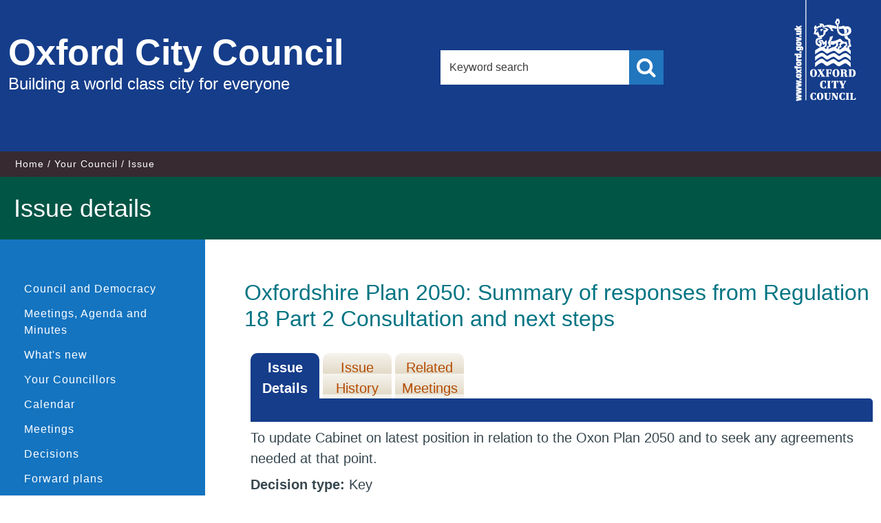

--- FILE ---
content_type: text/html; charset=utf-8
request_url: https://mycouncil.oxford.gov.uk/mgIssueHistoryHome.aspx?IId=29716&PlanId=440&RPID=0
body_size: 16800
content:
<!DOCTYPE html>



<!--[if lt IE 7]>       <html class="no-js lt-ie10 lt-ie9 lt-ie8 lt-ie7" lang="en"> <![endif]-->
<!--[if IE 7]>          <html class="no-js lt-ie10 lt-ie9 lt-ie8" lang="en"> <![endif]-->
<!--[if IE 8]>          <html class="no-js lt-ie10 lt-ie9" lang="en"> <![endif]-->
<!--[if IE 9]>          <html class="no-js lt-ie10" lang="en"> <![endif]-->
<!--[if gt IE 9]><!-->  <html class="no-js" lang="en"> <!--<![endif]-->
    <head prefix="dcterms: http://purl.org/dc/terms">
		<meta http-equiv='X-UA-Compatible' content='IE=edge, chrome=1' /><meta name="DC.title"  content="Issue details - Oxfordshire Plan 2050: Summary of responses from Regulation 18 Part 2 Consultation and next steps"/>
<meta name="DC.description"  content="Full details of the issue Oxfordshire Plan 2050: Summary of responses from Regulation 18 Part 2 Consultation and next steps"/>
<meta name="DC.date" scheme="W3CDTF"  content="2021-12-07"/>
<meta name="DC.date.modified" scheme="W3CDTF"  content="2021-12-07"/>
<meta name="DC.date.created" scheme="W3CDTF"  content="2021-12-07"/>
<meta name="DC.subject" scheme="eGMS.IPSV"  content="Government, politics and public administration"/>
<meta name="DC.subject" scheme="eGMS.IPSV"  content="Local government"/>
<meta name="DC.subject" scheme="eGMS.IPSV"  content="Decision making"/>

<link type="text/css" href="jquery-ui/css/Smoothness/jquery-ui-1.13.2.custom.min.css" rel="stylesheet" /> 
<link type="text/css" href="jquery-ui/Add-ons/mg.jqueryaddons.css" rel="stylesheet" /> 
        <meta charset="UTF-8"> 
        <meta name="viewport" content="width=device-width, minimum-scale=1, maximum-scale=1">
    	<link rel="alternate" type="application/rss+xml" title="RSS" href="http://www.oxford.gov.uk/rss/news">
        <link rel="search" type="application/opensearchdescription+xml" title="Oxford City Council" href="http://www.oxford.gov.uk/site/scripts/opensearch.php">
        <link rel="shortcut icon" href="SiteSpecific/images/apple-icons/favicon.ico" type="image/x-icon" />
        <link rel="apple-touch-icon" href="SiteSpecific/images/apple-icons/apple-touch-icon.png">
        <link rel="apple-touch-icon" sizes="57x57" href="SiteSpecific/images/apple-icons/apple-touch-icon-57x57.png">
        <link rel="apple-touch-icon" sizes="72x72" href="SiteSpecific/images/apple-icons/apple-touch-icon-72x72.png">
        <link rel="apple-touch-icon" sizes="76x76" href="SiteSpecific/images/apple-icons/apple-touch-icon-76x76.png">
        <link rel="apple-touch-icon" sizes="114x114" href="SiteSpecific/images/apple-icons/apple-touch-icon-114x114.png">
        <link rel="apple-touch-icon" sizes="120x120" href="SiteSpecific/images/apple-icons/apple-touch-icon-120x120.png">
        <link rel="apple-touch-icon" sizes="144x144" href="SiteSpecific/images/apple-icons/apple-touch-icon-144x144.png">
        <link rel="apple-touch-icon" sizes="152x152" href="SiteSpecific/images/apple-icons/apple-touch-icon-152x152.png">
        <link rel="apple-touch-icon" sizes="180x180" href="SiteSpecific/images/apple-icons/apple-touch-icon-180x180.png">
        <!--[if lte IE 8]>
            <link rel="stylesheet" href="SiteSpecific/styles/orbit-oldie.css">
        <![endif]--> 
        <!--[if gt IE 8]><!-->
            <link rel="stylesheet" href="SiteSpecific/styles/orbit.css">
        <!--<![endif]-->
            <link rel="stylesheet" href="SiteSpecific/styles/custom.css">
            <link rel="stylesheet" href="SiteSpecific/styles/font-awesome/css/font-awesome.min.css">
        
        <script src="SiteSpecific/js/modernizr.js"></script>
        <!--[if lt IE 9]>
        <script src="SiteSpecific/js/ie9-index.js"></script>
        <![endif]-->
        <title>Issue details - Oxfordshire Plan 2050: Summary of responses from Regulation 18 Part 2 Consultation and next steps  | Oxford City Council</title>
		<link href="sitespecific/ssMgStyles.css" rel="stylesheet" type="text/css" />
		<link href="sitespecific/ssWordStyles.css" rel="stylesheet" type="text/css" />	
    </head>
    <body>

        <header class="site-header fade-in one" role="banner" id="top">
            <div class="container">
                <a href="http://www.oxford.gov.uk/info#content" rel="nofollow" class="skip-to">Skip to content</a>
                <div class="site-header__logo-wrapper">
                    <a href="http://www.oxford.gov.uk" class="site-header__logo">
                        <span class="site-header__logo-heading">Oxford City Council</span>
                        <span class="site-header__logo-text">Building a world class city for everyone</span>
                    </a>
                </div>
                
                <div class="site-header__search">
                    <form class="site-search form" action="http://www.oxford.gov.uk/site/scripts/google_results.php" method="get">
                        <div class="form__control">
                            <label class="form__label" for="search-site">Search this site</label>
                            <input class="form__field" type="search" size="18" maxlength="40" name="q" placeholder="Keyword search" id="search-site">
                            <button class="button button--primary search" type="submit" value="Search"><span class="visuallyhidden">Search</span></button>
                        </div>
                    </form>
                </div>
                
                <div class="site-header__logo__container">
                    <div class="site-header__small-logo">
                        <span class="visuallyhidden">Oxford City Council</span>   
                    </div>
                </div>
            </div>
            
            <div class="site-header__mobile__search">
                <form class="site-search form" action="http://www.oxford.gov.uk/site/scripts/google_results.php" method="get">
                    <div class="form__control">
                        <label class="form__label" for="search-site-mobile">Search this site</label>
                        <input class="form__field" type="search" size="18" maxlength="40" name="q" placeholder="Keyword search" id="search-site-mobile">
                        <button class="button button--primary search" type="submit" value="Search"><span class="visuallyhidden">Search</span></button>
                    </div>
                </form>
            </div>
        </header>

        <nav class="nav nav--breadcrumb fade-in two">
			<div class="container">
                <ol class="nav--breadcrumb__list item-list item-list--inline fade-in two">
                    <li>
						<a href="http://www.oxford.gov.uk" rel="home">Home</a>
					</li>
					<li>
						<a href="http://www.oxford.gov.uk/info/20002/your_council">Your Council</a>
					</li>
					<li><span>Issue</span></li>
                </ol>
            </div>
        </nav>

        <main class="site-main fade-in two" role="main" id="content" tabindex="-1">
            <div class="site-main__page-heading">
                <h1 class="container page-heading">Issue details</h1>
            </div>
            <div class="container">
                <div class="sidebar sidebar--primary">
                    <nav class="sidebar__section sidebar__section--primary">
                        <div class="sidebar__toggle-menu">
                            <a href="#" class="main-link">Similar content</a>
                        </div>
                        <ul class="sidebar__links item-list">
							<li><a href="https://www.oxford.gov.uk/info/20170/councillors">Council and Democracy</a></li>
							<li><a title="Link to Meetings, Agenda and Minutes" href="uucoverpage.aspx?bcr=1">Meetings, Agenda and Minutes</a></li>
							<li><a title="Link to what's new" href="mgWhatsNew.aspx?bcr=1">What's new</a></li>
							<li><a title="Link to your Councillors" href="mgMemberIndex.aspx?bcr=1&amp;VW=TABLE&amp;PIC=1">Your Councillors</a></li>
							<li><a title="Link to calendar of meetings" href="mgCalendarMonthView.aspx?GL=1&amp;bcr=1">Calendar</a></li>
							<li><a title="Link to information about committee meetings" href="ieDocHome.aspx?bcr=1">Meetings</a></li>
							<li><a title="Link to register of decisions" href="mgDelegatedDecisions.aspx?bcr=1">Decisions</a></li>
							<li><a title="Link to Forward Plans" href="mgPlansHome.aspx?bcr=1">Forward plans</a></li>
							<li><a title="Link to free text search" href="ieDocSearch.aspx?bcr=1">Search documents</a></li>
							<li><a title="Link to Subscribe to Updates" href="mgRegisterKeywordInterest.aspx?bcr=1">Subscribe to updates</a></li>
							<li><a title="Link ePetitions" href="mgePetitionListDisplay.aspx?bcr=1">ePetitions</a></li>
							<li><a title="Link to Election results" href="mgmanageelectionresults.aspx?bcr=1">Election results</a></li>
							<li><a title="Link to library of standard documents" href="ecCatDisplay.aspx?bcr=1&amp;sch=doc">Library</a></li>
							<li><a title="Link to the constitution" href="ieListMeetings.aspx?CommitteeId=477&info=1&MD=Constitution">Constitution</a></li>
							<li><a title="Partnerships and community groups" href="mgListOutsideBodiesByCategory.aspx?bcr=1">Partnerships and community groups</a></li>
							<li><a title="Link to committee structure" href="mgListCommittees.aspx?bcr=1">Committee Structure</a></li>
							<li><a title="Link to Area Forums" href="https://www.oxford.gov.uk/info/20235/area_forums/359/area_forums">Area Forums</a></li>
							<li><a title="Link to parish council details" href="mgParishCouncilDetails.aspx?LS=17&amp;SLS=3&amp;bcr=1">Parish councils</a></li>
							<li><a title="Link to your County Councillors" href="mgMemberIndex.aspx?VW=TABlE&amp;PIC=1&amp;bcr=1">County Councillors</a></li>
							<li><a title="Link to your MPs" href="mgMemberIndexMP.aspx?bcr=1">Your MPs</a></li>
							<li><a title="Link to your MEPs" href="mgMemberIndexMEP.aspx?bcr=1">Your MEPs</a></li>
						</ul>
                    </nav>
                </div>

                <div class="site-content">
                    <article>
                        <div class="editor">
							<div id="modgov">
							<h1 style='display: none;'>Issue details</h1>
				
			<div class="mgSubTitle" >	
	    <h2 class="mgSubTitleTxt">Oxfordshire Plan 2050&#58; Summary of responses from Regulation 18 Part 2 Consultation and next steps</h2>
        </div>
			
<script type="text/javascript">
	if(window.$ModernGov === undefined)
	{
		Object.defineProperty(window, "$ModernGov", { value: {} });
		Object.defineProperty($ModernGov, "Settings", {value: {} });
		Object.defineProperty($ModernGov, "Translations", {value: {} });
		Object.defineProperty($ModernGov.Settings, "DisableDateTimePickers", { value: false });
Object.defineProperty($ModernGov.Settings, "RequiredLanguage", { value: -1 });

	}
</script>
	<div class="mgLinks" >

</div>
<div class="mgContent" >
<div class='mgTabArea'>
<div class="mgTabs" >
			
					<ul>
					
					<li><a  class="mgTabSelectTitleLnk"   href="mgIssueHistoryHome.aspx?IId=29716&amp;Opt=0"  title="Details&#32;tab">Issue Details</a></li>
					
					<li><a  class="mgTabUnSelectTitleLnk"   href="mgIssueHistoryChronology.aspx?IId=29716&amp;Opt=2"  title="History&#32;tab">Issue History</a></li>
					
					<li><a   class="mgTabUnSelectTitleLnk"   href="ieIssueDetails.aspx?IId=29716&amp;Opt=3"  title="Items&#32;at&#32;meetings&#32;tab">Related Meetings</a></li>
					
					</ul>&nbsp;
</div>
					<p  class="mgSectionTitle"  >&nbsp;</p>
</div>

<div class="mgDetailsBlock">

		<div class="mgWordPara"><div class="WordSection1">
<p class="MsoNormal"><span style="">To update Cabinet on latest
position in relation to the Oxon Plan 2050 and to seek any
agreements needed at that point.</span></p>
</div>
</div> 
		<div class="mgFieldGroup">		<p><span  class="mgLabel" >Decision type: </span>Key</p>
	
			<p><span  class="mgLabel" >Decision status: </span><span  class="mgPlanItemInForce" >Recommendations Approved</span></p>
            <p><span  class="mgLabel" >Notice of proposed decision first published: </span> 07&#47;12&#47;2021</p>
<p><span  class="mgLabel" >Decision due: </span>16 Mar 2022 by Cabinet </p><p><span  class="mgLabel" >Lead member: </span>Leader - Partnership Working</p><p><span  class="mgLabel" >Lead director: </span>Director of Planning and Regulatory Services</p><p><span  class="mgLabel" >Contact: </span>Rachel Williams, Planning Policy and Place Manager  Email:&nbsp;<a href="mailto:rwilliams@oxford.gov.uk">rwilliams@oxford.gov.uk</a>.  </p></div><h3 class="mgSubSubTitleTxt">Agenda items</h3><ul  class="mgBulletList" ><li><span class="mgDateTxt"  >16&#47;03&#47;2022</span> - Cabinet	<a  href="ieIssueDetails.aspx?IId=29716&amp;PlanId=0&amp;Opt=3#AI31948"  title="Link&#32;to&#32;agenda&#32;item&#32;details">Oxfordshire Plan 2050&#58; Statement of Community Involvement <span  class="mgHide" >16/03/2022</span></a></li></ul></div>
</div>

	<p>&nbsp;</p>

<input type="hidden" value="false" id="hidIsExtLinkNewWindow" name="hidIsExtLinkNewWindow"><!--#79852 remove trailing slash-->


    <script src="edit-doc-activex.js" type="text/javascript"></script>

    <script type="text/javascript" src="jquery-ui/js/jquery-3.5.1.min.js"></script>
    <script type="text/javascript" src="jquery-ui/js/jquery-ui-1.13.2.min.js"></script>

    <script type="text/javascript">
	var mgJQuery = jQuery.noConflict(true);
        var thisFormValidator;
    </script>

    <script type="text/javascript" src="jquery-ui/json/json2.js"></script>
    <script type="text/javascript" src="jquery-ui/Add-ons/mg.jqueryaddons.min.js"></script>
    <script type="text/javascript" src="mgAjaxScripts.js"></script> 
    
	    <script type="text/javascript" src="mgGraphScripts.js"></script> 
          
    <script type="text/javascript">
        function CommonAjaxInit()
        {
            Common_DocumentReady(false, 0);	// FB16622 - Default changed from Mark T's original to 0 thereby disabling it if no value set.
        }

        mgJQuery(document).ready(CommonAjaxInit);

        //FB39842 RBFRS Website - Modern.Gov Councillors Page. JK
        mgJQuery(window).on('load', function ()
        {
            Common_WindowLoad();
        });

    </script>  

<script type="text/javascript" src='mgStarRatingScripts.js'></script>

							</div>
                        </div>
                    </article>
                </div>
				
                <div class="sidebar sidebar--secondary">
                </div>
            </div>
        </main>

        <footer class="site-footer fade-in two" role="contentinfo">
            <div class="container">
                <div class="site-footer__social">
                    <ul>
                        <li><a href="https://www.facebook.com/OxfordCityCouncil" title="Facebook"><i class="fa fa-facebook"></i><span class="visuallyhidden">Facebook</span></a></li>
                        <li><a href="http://twitter.com/oxfordcity" title="Twitter"><i class="fa fa-twitter"></i><span class="visuallyhidden">Twitter</span></a></li>
                        <li><a href="https://instagram.com/oxfordcitycouncil" title="Instagram"><i class="fa fa-instagram"></i><span class="visuallyhidden">Instagram</span></a></li>
                        <li><a href="/info/20140/communications/526/social_media" title="RSS"><i class="fa fa-rss"></i><span class="visuallyhidden">RSS</span></a></li>
                    </ul>
                </div>
                <div class="site--footer__links">
                    <ul class="item-list item-list--inline">
                        <li><a href="http://www.oxford.gov.uk/accessibility" rel="">Accessibility</a></li>
                        <li><a href="http://www.oxford.gov.uk/contact">Contact Us</a></li>
                        <li><a href="http://www.oxford.gov.uk/cookies">Cookie Policy</a></li>
                        <li><a href="http://www.oxford.gov.uk/terms">Terms &amp; Conditions</a></li>
                        <li><a href="http://www.oxford.gov.uk/site_map">Site Map</a></li>
                    </ul>
                    <p class="site-footer__rights">Copyright &copy; 2015 Oxford City Council, Town Hall, St Aldate's, Oxford, OX1 1BX</p>
                    <p class="site-footer__rights site-footer__rights--smaller">Handcrafted by <a href=" http://www.spacecraft.co.uk">Spacecraft</a>. Powered by <a href="http://www.jadu.net">Jadu Continuum</a>.</p>
                </div>
            </div>
        </footer>
        <script src="SiteSpecific/js/jquery.min.js"></script>
        <script src="SiteSpecific/js/orbit.js"></script>
        <!--[if lte IE 9]>
			<script src="SiteSpecific/js/ie8.js"></script>
		<![endif]-->
    </body>
</html>
